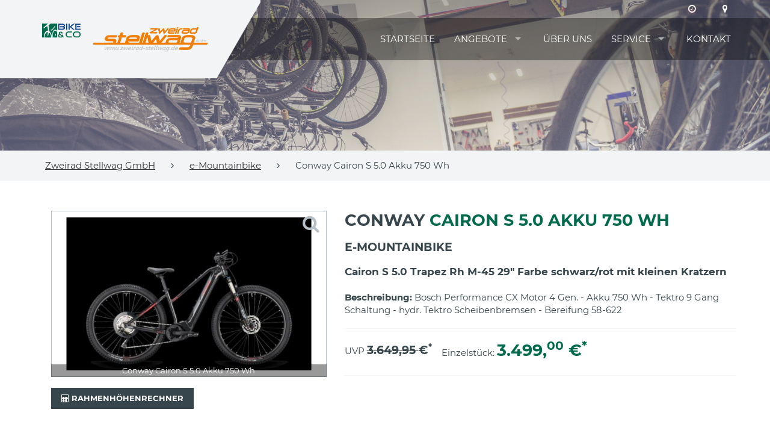

--- FILE ---
content_type: text/html
request_url: https://www.zweirad-stellwag.de/angebote.asp?idoffer=2113625327&idtyp=41&frmOpgID=1186&frmCatName=e-Mountainbike
body_size: 8044
content:

<!DOCTYPE html>
<html lang="de">
<head>
<meta charset="utf-8">
<meta http-equiv="X-UA-Compatible" content="IE=edge">
<meta name="viewport" content="width=device-width, initial-scale=1">
<!-- Runtime: ShopMeta.asp SP0,00 -->
<title>Zweirad Stellwag GmbH - 64711 - Erbach  | Fahrräder | E-Bikes | Zubehör </title>
<meta name="description" content="Zweirad Stellwag GmbH - 64711 - Erbach  - Ihr professioneller Ansprechpartner in Sachen Fahrrad, Fahrradbekleidung und Fahrradzubehör!" />
<meta name="keywords" 	content="Zweirad Stellwag GmbH, Erbach, Angebote, Fahrrad, Bike, Fahrräder, E-Bike, ebike, Citybike, Mountainbike, MTB, Trekkingrad, Rennrad,  Bikeshop, Fahrradhandel, Fahrradhändler, Fahrradkauf, Fahrradversand, Bike-Shops, Bikeshops, Zweiradhändler " />	
<meta property="og:image" content="https://www.zweirad-stellwag.de/img/logo-haendler.png" />
<meta property="og:title" content="Zweirad Stellwag GmbH - 64711 - Erbach  | Fahrräder | E-Bikes | Zubehör " />
<meta property="og:type" content="website" />
<meta property="og:url" content="http://www.zweirad-stellwag.de/angebote.asp?idoffer=2113625327&idtyp=41&frmOpgID=1186&frmCatName=e-Mountainbike" />
<link rel="shortcut icon" href="favicon.ico" type="image/x-icon" />
<link rel="icon" href="favicon.ico" type="image/x-icon" />
<!-- Runtime: ShopMeta.asp display0,00 -->
<!-- Bootstrap -->
<!-- jQuery (necessary for Bootstrap's JavaScript plugins) --> 
<script src="https://bikes.rim.de/include/Templates/BikeundCo_2017/js/jquery-1.11.2.min.js"></script>

<link href="https://bikes.rim.de/GetFonts?family=Montserrat:400,700" rel="stylesheet">
<link href="css/bootstrap.min.css" rel="stylesheet">
<link href="https://bikes.rim.de/include/Templates/BikeundCo_2017/css/bug-fixes.min.css" rel="stylesheet">
<link rel="stylesheet" href="https://www.rim.de/css/rimicons.css">
<!-- HTML5 shim and Respond.js for IE8 support of HTML5 elements and media queries -->
<!-- WARNING: Respond.js doesn't work if you view the page via file:// -->
<!--[if lt IE 9]>
      <script src="https://oss.maxcdn.com/html5shiv/3.7.2/html5shiv.min.js"></script>
      <script src="https://oss.maxcdn.com/respond/1.4.2/respond.min.js"></script>
    <![endif]-->
	 <noscript>
        <style type="text/css">			
            body:after {
                content:"Sie benötigen Javascript!";
                font-size: 30px;
                padding-top: 25%;
                display:inline;
                background: rgba(0,0,0,0.8);
                height: 100%;
                width: 100%;
                position: fixed;
                text-align: center;
                color: #fff;
                top: 0;
                left: 0;
                z-index: 9999;
            }
        </style>
    </noscript>
</head>
<body id="top" class="subpage">
    <header>
		
		<!-- Header BG Image -->
        <div id="header-bg">
            <img class="img-responsive" src="" alt="Wir über uns" />
        </div>
        <!-- /Header BG Image -->
		
		
        <div class="inside">
            <div id="header-bg-left"></div>
            <!-- Logo Bike & Co -->
			<div id="header-logo-bikeundco">
				<a href="https://www.bikeundco.de/" target="_blank" rel="nofollow noopener noreferrer"><img class="img-responsive" src="https://bikes.rim.de/include/Templates/BikeundCo_2017/img/layout/logo-bikeundco.png" alt="Logo Bike & Co" /></a>
			</div>
			<!-- /Logo Bike & Co -->
			<div class="container">
				<!-- Logo Händler -->
				<div id="header-logo">
					<!-- Logo Bike & Co MOBILE -->
					<div id="header-logo-bikeundco-mobile">
						<a href="https://www.bikeundco.de/" target="_blank" rel="nofollow noopener noreferrer"><img class="img-responsive" src="https://bikes.rim.de/include/Templates/BikeundCo_2017/img/layout/logo-bikeundco.png" alt="Logo Bike & Co" /></a>
					</div>
					<!-- /Logo Bike & Co MOBILE-->
					<a href="default.asp" title="Zur Startseite">
						<img class="img-responsive" src="img/logo-haendler.png" alt="Logo Musterhändler" />
					</a>
				</div>
				<!-- /Logo Händler -->
				<nav id="nav-header-meta">					
					<!-- Meta Nav -->
					<ul class="list-unstyled list-inline">					
					<!-- Runtime: ShopAddress.asp SP0,00 -->

	<li>
		<a href="kontakt.asp" title="Zu den Öffnungszeiten">
			<span class="fa fa-clock-o"></span>
		</a>
	</li>
	<li>
		<a href="anfahrt.asp" title="Anfahrt">
			<span class="fa fa-map-marker"></span>
		</a>
	</li>
               
					<!-- /Meta Nav -->
					</ul>
				</nav>
                <!-- Main Nav -->
                <nav id="nav-main">
                    <ul>
                        <li class="active">
                            <a href="default.asp" title="Startseite">Startseite</a>
                        </li>
                        <li>
                            <a href="#" class="disabled" data-toggle="dropdown" title="Angebote">Angebote</a>
								<ul>
								

	
	<li><a data-cat="38" href="angebote.asp?idtyp=38&frmOpgID=1186&frmCatName=ATB">ATB</a></li>
	
	<li><a data-cat="7" href="angebote.asp?idtyp=7&frmOpgID=1186&frmCatName=E-Bikes">E-Bikes</a></li>
	
	<li><a data-cat="41" href="angebote.asp?idtyp=41&frmOpgID=1186&frmCatName=e-Mountainbikes">e-Mountainbikes</a></li>
	
	<li><a data-cat="29" href="angebote.asp?idtyp=29&frmOpgID=1186&frmCatName=Fahrrad-Helme">Fahrrad-Helme</a></li>
	
	<li><a data-cat="24" href="angebote.asp?idtyp=24&frmOpgID=1186&frmCatName=Gebrauchträder">Gebrauchträder</a></li>
	
	<li><a data-cat="60" href="angebote.asp?idtyp=60&frmOpgID=1186&frmCatName=Gravelbikes">Gravelbikes</a></li>
	
	<li><a data-cat="3" href="angebote.asp?idtyp=3&frmOpgID=1186&frmCatName=Kinder / Jugend">Kinder / Jugend</a></li>
	
	<li><a data-cat="4" href="angebote.asp?idtyp=4&frmOpgID=1186&frmCatName=Mountainbikes">Mountainbikes</a></li>
	
	<li><a data-cat="5" href="angebote.asp?idtyp=5&frmOpgID=1186&frmCatName=Trekkingbikes">Trekkingbikes</a></li>
	


                            </ul>
                        </li>						
                        
                        <li><a href="cms-wir-ueber-uns.asp" title="Über uns">Über uns</a></li>
                        <li>
                            <a href="#" class="disabled" title="Service">Service</a>
                            <ul>
							<!--<li><a href="https://www.bikeundco-schaufenster.de/?haendler=3647" title="Schaufenster" target="_blank" rel="nofollow noopener noreferrer">Schaufenster</a></li>-->
								<li><a href="werkstatt-termin.asp" title="Werkstatt-Termin">Werkstatt-Termin</a></li>
								<li><a href="fahrradkatalog.asp" title="Fahrradkatalog">Fahrradkatalog</a></li>
								<li><a href="serviceleistungen.asp" title="Serviceleistungen">Serviceleistungen</a></li>
								<li><a href="marken.asp" title="Unsere Marken">Unsere Marken</a></li>
								<li><a href="movies.asp" title="Kaufberatung">Kaufberatung</a></li>
								<li><a href="veranstaltungen.asp" title="Veranstaltungen">Veranstaltungen</a></li>
								<li><a href="stellenangebote.asp" title="Stellenangebote">Jobs</a> </li>
								<li><a href="pdf-kataloge.asp" title="PDF-Kataloge">PDF-Kataloge</a></li>
								<li><a href="news.asp" title="Neues aus der Fahrradbranche">News</a></li>
								
                            </ul>
                        </li>
                        <li>
                            <a href="kontakt.asp" title="Kontakt">Kontakt</a>
                        </li>
                    </ul>
                </nav>
                <!-- /Main Nav -->

                <!-- Nav Mobile -->
                <div id="nav-mobile-wrapper"></div>
                <!-- /Nav Mobile -->

            </div>
        </div>
    </header>
	
	<!-- Section Breadcrumb -->
    <div id="section-breadcrumb">
        <div class="container">
            <nav id="nav-breadcrumb">
                <ul class="list-inline list-unstyled">
                    <li>
                        <a href="default.asp" title="Zur Startseite">Zweirad Stellwag GmbH</a>
                    </li>
                    <li><span class="fa fa-angle-right"></span></li>
                    <li class="crumb"></li>					
					<li class="hide"><span class="fa fa-angle-right"></span></li>
					<li class="crumb-details"></li>
                </ul>
            </nav>
        </div>
    </div>
    <!-- /Section Breadcrumb -->
	
    <main>
<section id="category-main" class="shopOffers section section-padding padding-bottom" data-bg-image="https://bikes.rim.de/include/Templates/BikeundCo_2017/img/layout/bg-category.jpg" data-crumb="<a href='angebote.asp?idtyp=41&frmOpgID=1186&frmCatName=e-Mountainbike'>e-Mountainbike</a>" data-crumb-details="1"> 
		
		
		<div class="container">
			<div>
		
<!-- Product Main -->
<section id="product-main" class="container" data-crumb-details="Conway Cairon S 5.0 Akku 750 Wh">
	<h1 class="visible-xs-block visible-sm-block">Conway <span class="text-primary">Cairon S 5.0 Akku 750 Wh</span></h1>
	
	<h4 class="visible-xs-block visible-sm-block">e-Mountainbike</h4>
	
	<div class="row">
		<!-- Product Image -->
		<div id="product-image" class="col-xs-12 col-md-5">
			<a href="#" title="Foto zoomen" data-toggle="modal" data-target="#product-modal">
				<figure>
					
					<img class="img-responsive" src="https://bikes.rim.de/IDUpload-1525981-500-300-1-0.jpg" alt="Conway Cairon S 5.0 Akku 750 Wh" />
					
					
					<figcaption>Conway Cairon S 5.0 Akku 750 Wh</figcaption>
				</figure>
				<div id="image-zoom-wrapper"><span class="fa fa-2x fa-search"></span></div>
			</a>
			<!-- Modal -->
			<div class="modal fade" id="product-modal" tabindex="-1" role="dialog">
				<div class="modal-dialog">
					<div class="modal-content">
						<div class="modal-header">
							<button type="button" class="close" data-dismiss="modal"><span aria-hidden="true">×</span><span class="sr-only">Schließen</span></button>
							<h4 class="modal-title" id="product-title">Conway Cairon S 5.0 Akku 750 Wh</h4>
						</div>
						<div class="modal-body">
							<img id="modal-product-image" class="img-responsive" src="https://bikes.rim.de/IDUpload-1525981-1000-700-0-0.jpg" alt="Conway Cairon S 5.0 Akku 750 Wh" />
						</div>
					</div>
				</div>
			</div>
			<!-- /Modal -->
		</div>
		<!-- /Product Image -->
		<!-- Product Description -->
		<div id="product-info" class="col-xs-12 col-md-7">
			<h1 class="hidden-xs hidden-sm">Conway  <span class="text-primary">Cairon S 5.0 Akku 750 Wh</span></h1>
			
			<h3 class="hidden-xs hidden-sm">e-Mountainbike</h3>
			
			
			<p class="lead">Cairon S 5.0 Trapez Rh M-45 29&quot; Farbe schwarz/rot mit kleinen Kratzern</p>
			
			 
			<p><b>Beschreibung: </b>Bosch Performance CX Motor 4 Gen. - Akku 750 Wh - Tektro       9 Gang Schaltung - hydr. Tektro Scheibenbremsen - Bereifung 58-622</p>
			
							
			<hr />
			<div id="product-price">
				
				<div class="price-old">
					<p>UVP <span class="h3"><del>3.649,95 </del>€<sup>*</sup></span></p>
				</div>
				
				
				<div class="price">
					<p>Einzelstück: <span class="h1 text-primary">3.499,<sup>00</sup> €<sup>*</sup></span></p>
				</div>
				
			</div>
			<hr />
		</div>	
		<!-- /Product Description -->
		
		
		<!-- Rahmenhöhenrechner -->	
		<div class="col-md-12">
		<button data-toggle="collapse" data-target="#calculator" class="btn btn-default"><i class="fa fa-calculator" aria-hidden="true"></i> Rahmenhöhenrechner</button>
		<div id="calculator" class="collapse">
			<h4>Ermitteln Sie jetzt Ihre Rahmenhöhe  &ndash; der wichtigste Schritt zum perfekten Fahrrad</h4>
			<p>Bei Fahrr&auml;dern wird die Rahmenhöhe je nach Hersteller in Zoll ( &acute;&acute; ) oder in cm angegeben. Der Umrechnungsfaktor ist 2,54 .&nbsp; 1 Zoll entspricht 2,54cm . Wir machen es Ihnen hier mit unserem Rahmenhöhen-Rechner einfach. Tragen Sie im Feld die Schrittl&auml;nge ein und je nach Kategorie/Fahrradtyp lesen die f&uuml;r Sie ermittelte Rahmenhöhe ab. </p>
			<p><strong>Rahmenhöhen-Rechner</strong></p>
					<p>Schrittl&auml;nge <input type="text" id="stepLength" onkeyup="calculateFrameHeight()" size="10" maxlength="6" style="border:1px solid #ccc;" /> cm
					<br />
					<small>(mit Eingabe der Schrittl&auml;nge werden alle nachfolgenden Daten automatisch aktualisiert)</small></p>
					<div class="table-responsive">
						<table class="table">
							<tr>
								<td>
									<strong>Rennrad / Triathlon</strong>
									<br />
									<span id="raceCm">0</span> cm Rahmenhöhe
									<br />
									<span id="raceZoll">0</span> Zoll Rahmenhöhe
								</td>
								<td>
									<strong>MTB Hardtail</strong>
									<br />
									<span id="mtbCm">0</span> cm Rahmenhöhe
									<br />
									<span id="mtbZoll">0</span> Zoll Rahmenhöhe </td>
								<td rowspan="5"><img src="https://www.bikeshops.de/media/BikeGuide/Tipps/Rahmenhoehen/Rahmen.gif" width="200" height="157" /></td>
								<td rowspan="5"><img src="https://www.bikeshops.de/media/BikeGuide/Tipps/Rahmenhoehen/Schrittlaenge.gif" width="140" height="238" /></td>
							</tr>
							<tr>
								<td>
									<strong>MTB Fully</strong>
									<br />
									<span id="mtbFullyCm">0</span> cm Rahmenhöhe
									<br />
									<span id="mtbFullyZoll">0</span> Zoll Rahmenhöhe</td>
								<td><strong>Fitness</strong>
									<br />
									<span id="fitnessCm">0</span> cm Rahmenhöhe
									<br />
									<span id="fitnessZoll">0</span> Zoll Rahmenhöhe </td>
							</tr>
							<tr>
								<td colspan="2">
									<strong>Trekking / Reiserad</strong>
									<br />
									<span id="trekkingCm">0</span> cm Rahmenhöhe
									<br />
									<span id="trekkingZoll">0</span> Zoll Rahmenhöhe </td>
							</tr>						
						</table>
					</div>
					<p>
						<strong>Achtung:</strong>
						<br /> Bei City- oder Trekkingr&auml;der, die mit einer gefederter Sattelst&uuml;tze ausgestattet sind, m&uuml;ssen Sie von der ermittelten Rahmenhöhe ca. 5cm (2 Zoll) von der theoretischen Gr&ouml;&szlig;e abziehen.</p>
					<p>Sollte die von Ihnen ermittelte Rahmenhöhe zwischen zwei angegebenen Rahmenhöhen eines Herstellers liegen, so entscheidet man sich im allgemeinen f&uuml;r die gr&ouml;&szlig;ere Gr&ouml;&szlig;e.
						<br /> Jedoch hat man hier auch die Wahl:
						<br /> Wenn Sie ein sportlich, race-orientierter Fahrer sind, w&auml;hlen Sie die kleinere Rahmenhöhe &ndash; f&uuml;r das wendige agile Fahrverhalten.
						<br /> Ein gr&ouml;&szlig;erer Rahmen ist ideal, f&uuml;r touren-orientierte Fahrer. Ein gr&ouml;&szlig;erer Rahmen bedeutet, ein l&auml;ngeres Oberrohr und somit einen l&auml;ngeren Radstand, dies vermittelt gerade bei hohen Geschwindigkeiten einen ruhigeren geradeaus Lauf.</p>
					<p>Nat&uuml;rlich werden Ihre Daten zus&auml;tzlich von einem unserer Mitarbeiter &uuml;berpr&uuml;ft, wenn Sie eine Bestellung abgeben. So gew&auml;hrleisten wir, dass Sie das optimale Produkt von uns erhalten. Geben Sie also immer Ihre K&ouml;rpergr&ouml;&szlig;e und Schrittl&auml;nge bei einer Bestellung an.</p>                
				</div>
				<script>
					function calculateFrameHeight() {
						var vheight = document.getElementById('stepLength').value;
						vheight = vheight.replace(',', '.');
						document.getElementById("raceCm").innerHTML = roundTo(vheight * 0.66);
						document.getElementById("raceZoll").innerHTML = roundTo(vheight * 0.26);
						document.getElementById("mtbCm").innerHTML = roundTo(vheight * 0.57);
						document.getElementById("mtbZoll").innerHTML = roundTo(vheight * 0.226);
						document.getElementById("mtbFullyCm").innerHTML = roundTo(vheight * 0.57);
						document.getElementById("mtbFullyZoll").innerHTML = roundTo(vheight * 0.226);
						document.getElementById("fitnessCm").innerHTML = roundTo(vheight * 0.61);
						document.getElementById("fitnessZoll").innerHTML = roundTo(vheight * 0.24);
						document.getElementById("trekkingCm").innerHTML = roundTo(vheight * 0.61);
						document.getElementById("trekkingZoll").innerHTML = roundTo(vheight * 0.24);
					}

					function roundTo(toRound) {
						return Math.round(toRound)
					}
				</script>
		<!--/Rahmenhöhenrechner -->
		</div>
		
		
		
		<div class="col-sm-12" style="margin:20px 0 20px 0;">			
			<small><b>* Wichtige Hinweise</b></small><br>
			<small>Alle Preisangaben verstehen sich inkl. gesetzlicher Mehrwertsteuer.</small><br>
			<small>Kein Online-Shop! Alle genannten Preise gelten bei Selbstabholung.</small><br>
			<small>Alle Angebote gelten solange der Vorrat reicht. Bitte erfragen Sie die Verfügbarkeit des jeweiligen Produkts vor dem Besuch unseres Ladengeschäftes telefonisch oder per Email.</small><br>
			<small>Farben, Ausstattungen und technische Spezifikationen entsprechen den Angaben des Herstellers.</small><br>
			<small>Bitte beachten Sie, dass die Farbwiedergabe Ihres Monitors erheblich von der tatsächlichen Produktfarbe abweichen kann.</small><br>
			<small>UVP: Bei Preisen, die mit "UVP" gekennzeichnet sind, handelt es sich um die unverbindliche Preisempfehlung des Herstellers/Lieferanten.</small><br>
		</div>
	</div>	
</section>
			 
			</div>
			<p class="text-center">* Alle Preise inkl. MwSt.</p>
		</div>
</section>

 </main>

    <footer>
        <div class="container">
            <div class="row">
                <div id="footer-about" class="col-xs-12 col-sm-6 col-md-4">
                    <figure id="footer-logo">
                        <img class="img-responsive" src="img/logo-haendler-white.png" alt="Logo Zweirad Stellwag GmbH" />
                    </figure>
                    <p>BIKE&CO - das ist im Fahrrad-Fachhandel nicht nur ein Aufkleber an der Tür.</p>
                    <p>BIKE&CO steht vielmehr für das Versprechen, eine ehrliche und fachkompetente Beratung, qualitativ sehr hochwertige Produkte und einen erstklassigen Service zu bieten.</p>
                    <p>BIKE&CO bedeutet, hohe Qualität zu günstigen Preisen bei bester Beratung zu bekommen.</p>
                </div>
               
				<!-- Runtime: ShopAddress.asp SP0,01 -->
 <div id="footer-opening-hours" class="col-xs-12 col-sm-6 col-md-3">
	<h4>Öffnungszeiten:</h4>	
		
			<div><p>Mo. - Fr. 9 : 00 - 12 : 30 +&nbsp;&nbsp;&nbsp;&nbsp;&nbsp;&nbsp;&nbsp;&nbsp;&nbsp;&nbsp;&nbsp;&nbsp;&nbsp;14 : 00 - 18 : 00</p><p>Mittwoch 9 : 00 - 12 : 30&nbsp;</p><p>Sa. 9 : 00 - 13 : 00</p><p>&nbsp;</p><p>Wegen Inventur von Samstag, dem 27.12.2025 bis Samstag, dem 03.01.2026 geschlossen!</p><p><br></p><p><br></p><p><br></p><p><br></p></div>
		
</div>
<div id="footer-contact" class="col-xs-12 col-sm-6 col-md-3">
	<h4>Anschrift / Kontakt:</h4>
	<p>Zweirad Stellwag GmbH
	
	
	</p>
	<p>Neckarstraße 24<br />64711 Erbach</p>
	<ul class="fa-ul">
		<li class="visible-md-block visible-lg-block"><span class="fa fa-li fa-phone"></span>06062 3163</li>
		<li class="visible-xs-block visible-sm-block"><span class="fa fa-li fa-phone"></span><a href="tel:060623163">06062 3163</a></li>
		
		
		
		<li><span class="fa fa-li fa-envelope"></span><a href="mailto:Stellwag2-Rad@t-online.de" title="E-Mail an Stellwag2-Rad@t-online.de schreiben">Stellwag2-Rad@t-online.de</a></li>
		
	</ul>
</div>
<div id="footer-social" class="col-xs-12 col-sm-6 col-md-2">

	<h4>BIKE&CO Partner</h4>
	<div class="row col-xs-6 col-sm-6 col-md-12">
	<figure>
		<a href="https://www.bikeundco.de/" title="Bike & Co" target="_blank" rel="nofollow noopener noreferrer">
			<img class="img-responsive" src="https://bikes.rim.de/include/Templates/BikeundCo_2017/img/layout/logo-bikeundco-white.png" alt="Logo Bike & Co" />
		</a>
	</figure>
	</div>
</div>
 
			   
            </div>
            <hr />
            <div class="row">
                <div class="col-xs-12 col-md-6">
                    <nav id="nav-footer">
                        <ul class="list-unstyled list-inline">
                            <li class="active">
                                <a href="default.asp" title="Startseite">Startseite</a>
                            </li>
                            <li>
                                <a href="kontakt.asp" title="Kontakt">Kontakt</a>
                            </li>
                            <li>
                                <a href="impressum.asp" title="Impressum">Impressum</a>
                            </li>                           
                        </ul>
                    </nav>
                </div>
                <div id="footer-copyright" class="col-xs-12 col-md-6">
                    <p>Copyright © <strong>Zweirad Stellwag GmbH</strong>. Powered by <a href="http://www.bikeshops.de" title="Die Fahrrad Suchmaschine" target="_blank" rel="nofollow noopener noreferrer">bikeshops.de</a>.</p>
                </div>
            </div>
        </div>
        <div id="footer-toplink">
            <a href="#top" title="Nach oben">
                <span class="fa fa-angle-up fa-2x"></span>
            </a>
        </div>
    </footer>
 
<script src="https://bikes.rim.de/include/Templates/BikeundCo_2017/js/bootstrap.min.js"></script>
<script src="https://bikes.rim.de/include/Templates/BikeundCo_2017/js/custom-plugins.js"></script>
<script src="https://bikes.rim.de/include/Templates/BikeundCo_2017/js/custom-main.js"></script>
<script src="https://bikes.rim.de/include/Templates/BikeundCo_2017/js/jquery.matchHeight-min.js"></script>
<script src="https://bikes.rim.de/include/Templates/BikeundCo_2017/js/module.js"></script>
<script src="https://bikes.rim.de/include/Templates/BikeundCo_2017/js/jquery-ui-datepicker.min.js"></script>

<!-- Piwik -->
<!-- Runtime: ShopMatomo.asp SP0,00 -->
<!-- Website Analyse --> 
<script>
  var _paq = _paq || [];
  _paq.push(['trackPageView']);
  _paq.push(['enableLinkTracking']);
  _paq.push(['requireCookieConsent']);
  (function() {
    var u="https://piwik.rim.de/";
    _paq.push(['setTrackerUrl', u+'piwik.php']);
    _paq.push(['setSiteId', 489]);
    var d=document, g=d.createElement('script'), s=d.getElementsByTagName('script')[0];
    g.type='text/javascript'; g.async=true; g.defer=true; g.src=u+'piwik.js'; s.parentNode.insertBefore(g,s);
  })();
</script>
<noscript><p><img src="https://piwik.rim.de/piwik.php?idsite=489" style="border:0;" alt="" /></p></noscript>
<!-- End Website Analyse -->

</body>
</html>
